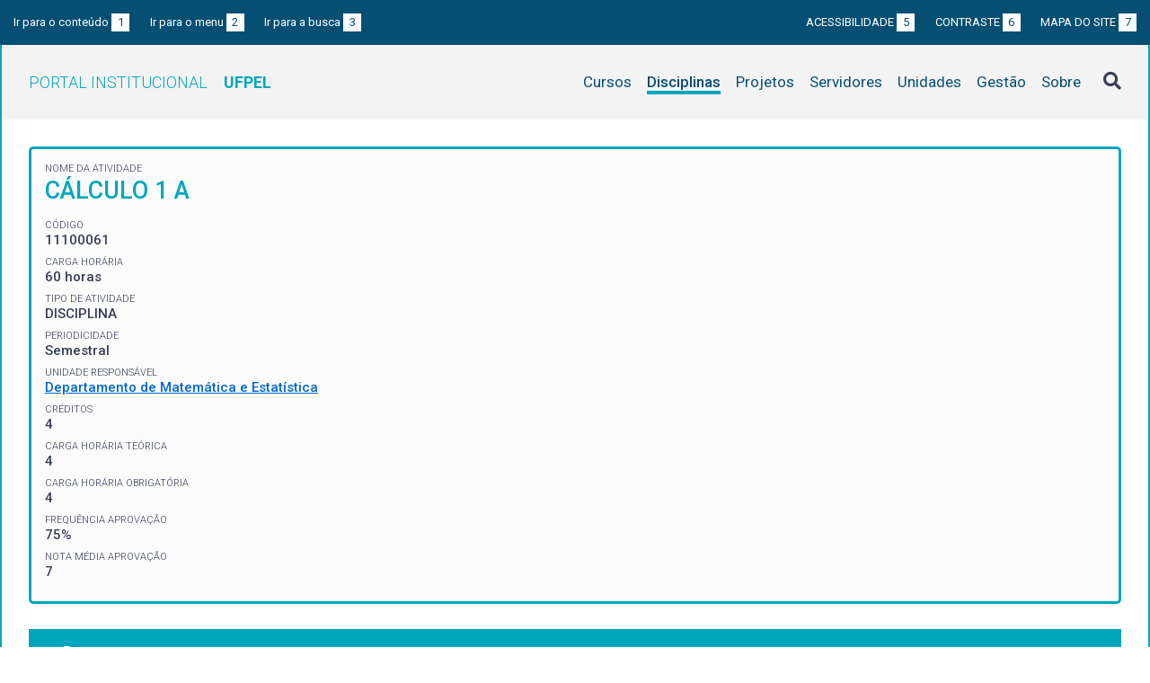

--- FILE ---
content_type: text/html; charset=UTF-8
request_url: https://institucional.ufpel.edu.br/disciplinas/cod/11100061
body_size: 5206
content:
<!DOCTYPE html>
<html prefix="og: http://ogp.me/ns# fb: https://www.facebook.com/2008/fbml" lang="pt-BR">
<head>
	<meta http-equiv="Content-Type" content="text/html; charset=utf-8">
	<meta name="viewport" content="width=device-width, initial-scale=1">
	<title>CÁLCULO 1 A | UFPel</title>
	<link rel="canonical" href="https://institucional.ufpel.edu.br/disciplinas/cod/11100061">
	<meta property="og:url" content="https://institucional.ufpel.edu.br/disciplinas/cod/11100061">
	<meta property="og:title" content="CÁLCULO 1 A | UFPel">
	<meta property="og:image" content="https://institucional.ufpel.edu.br/img/banner_fb.png">
	<meta property="og:site_name" content="Portal Institucional UFPel">
	<meta property="og:description" content="O Portal Institucional UFPel disponibiliza informações de cursos, disciplinas, projetos, servidores e unidades da Universidade Federal de Pelotas.">
	<meta property="og:type" content="website">
	<meta name="twitter:card" content="summary_large_image">
	<meta name="twitter:site" content="@UFPel">
    <link rel="icon" type="image/png" sizes="32x32" href="/img/favicon32.png">
	<link rel="apple-touch-icon" href="/img/favicon512.png">
	<meta name="msapplication-TileImage" content="/img/favicon512.png">
	<link rel="stylesheet" href="/css/datatables.css">
	<link rel="stylesheet" href="/vendor/OrgChart/css/jquery.orgchart.min.css">
	<link rel="stylesheet" href="/vendor/fontawesome/css/fontawesome-all.min.css">
	<link rel="stylesheet" href="/css/style.css?ver=1728351342">
	<script src="/vendor/jquery-3.3.1.min.js"></script>
	<script src="/vendor/jquery.accordion.js"></script>
	<script src="/vendor/datatables/datatables.min.js"></script>
	<script src="/vendor/OrgChart/js/jquery.orgchart.js"></script>
	<script src="/vendor/js-cookie/js.cookie.js"></script>
	<script src="/vendor/rwdimagemaps/jquery.rwdImageMaps.min.js"></script>
	<script src="/js/main.js"></script>
	<script src="/js/disciplinas.js"></script>
	<script type='text/javascript'>
	var dadosPHP = { "lang": "pt", "All": "Todos" };
	</script>
<!-- Piwik -->
	<script type="text/javascript">
		var _paq = _paq || [];
		_paq.push(["setDomains", ["*.institucional.ufpel.edu.br"]]);
		_paq.push(['trackPageView']);
		_paq.push(['enableLinkTracking']);
		(function() {
			var u="https://stats.ufpel.edu.br/";
			_paq.push(['setTrackerUrl', u+'piwik.php']);
			_paq.push(['setSiteId', 10]);
			var d=document, g=d.createElement('script'), s=d.getElementsByTagName('script')[0];
			g.type='text/javascript'; g.async=true; g.defer=true; g.src=u+'piwik.js'; s.parentNode.insertBefore(g,s);
		})();
	</script>
	<noscript><p><img src="https://stats.ufpel.edu.br/piwik.php?idsite=10" style="border:0;" alt="" /></p></noscript>
<!-- End Piwik Code -->
</head>

<body class="disciplinas">

	<header id="topo" class="header-site">
		<div id="barra-acessibilidade" class="wrapper barra-acessibilidade clearfix">
			<ul class="atalhos-acessibilidade atalhos-acessibilidade-desktop">
				<li><a accesskey="1" href="#conteudo">Ir para o conteúdo <span class="corFundo">1</span></a></li>
				<li><a accesskey="2" href="#menu_principal" id="irMenu">Ir para o menu <span class="corFundo">2</span></a></li>
				<li><a accesskey="3" href="#campoBusca" id="irBusca">Ir para a busca <span class="corFundo">3</span></a></li>
			</ul>
			<ul class="atalhos-acessibilidade atalhos-acessibilidade-gerais">
				<li><a accesskey="5" href="/sobre/acessibilidade" class="caps">Acessibilidade <span class="corFundo">5</span></a></li>
				<li><a accesskey="6" href="#contraste" id="contraste" class="caps">Contraste <span class="corFundo">6</span></a></li>
				<li><a accesskey="7" href="/sobre/mapa-do-site" class="caps">Mapa do site <span class="corFundo">7</span></a></li>
			</ul>
		</div>

		<div class="wrapper">
			<div class="header-conteudo cor-borda clearfix">
				<h1>
					<a href="/" class="cor-texto">Portal Institucional<span class="sigla-ufpel">UFPEL</span></a>
				</h1>
				<div id="pesquisa_global" class="pesquisa_global">
					<i class="pesquisa_global_botao_busca fas fa-search"></i>
					<input id="pesquisa_global_elastic" class="pesquisa_elastic_interno" placeholder="pesquisar..." value="" type="text">
					<i class="pesquisa_global_botao_fechar fas fa-times"></i>
				</div>

				<i class="menu-principal-mobile-abrir fas fa-bars"></i>
				<nav class="menu-principal">
					<div class="menu-principal-mobile-titulo">
						<a href="/" class="cor-texto">Portal Institucional<span class="sigla-ufpel">UFPEL</span></a>
					</div>
					<i class="menu-principal-mobile-fechar fas fa-times"></i>
					<ul>
<li class="item-menu cursos cor-borda cor-texto"><a href="/cursos">Cursos</a></li><li class="item-menu disciplinas cor-borda cor-texto item-menu-ativo"><a href="/disciplinas">Disciplinas</a></li><li class="item-menu projetos cor-borda cor-texto"><a href="/projetos">Projetos</a></li><li class="item-menu servidores cor-borda cor-texto"><a href="/servidores">Servidores</a></li><li class="item-menu unidades cor-borda cor-texto"><a href="/unidades">Unidades</a></li><li class="item-menu gestao cor-borda cor-texto"><a href="/gestao">Gestão</a></li><li class="item-menu sobre cor-borda cor-texto"><a href="/sobre">Sobre</a></li>					</ul>
				</nav>

			</div>
		</div>
	</header>
	<div class="wrapper-conteudo cor-borda">


	<article id="conteudo" class="conteudo disciplinas">


		<div  class="conteudo-principal conteudo-principal-full">

			<div class="ficha-dados cor-borda">

				<div class="ficha-label">Nome da Atividade</div>
				<div class="ficha-campo caps maior cor-texto">CÁLCULO 1 A</div>

				<div class="ficha-label">CÓDIGO</div>
				<div class="ficha-campo">11100061</div>

				<div class="ficha-label">Carga Horária</div>
				<div class="ficha-campo">60 horas</div>

				<div class="ficha-label">Tipo de Atividade</div>
				<div class="ficha-campo">DISCIPLINA</div>

				<div class="ficha-label">Periodicidade</div>
				<div class="ficha-campo">Semestral</div>


				<div class="ficha-label">Unidade responsável</div>
				<div class="ficha-campo"><a href="/unidades/id/387">Departamento de Matemática e Estatística</a></div>

<div class="ficha-label">CRÉDITOS</div><div class="ficha-campo">4</div><div class="ficha-label">CARGA HORÁRIA TEÓRICA</div><div class="ficha-campo">4</div><div class="ficha-label">CARGA HORÁRIA OBRIGATÓRIA</div><div class="ficha-campo">4</div><div class="ficha-label">FREQUÊNCIA APROVAÇÃO</div><div class="ficha-campo">75%</div><div class="ficha-label">NOTA MÉDIA APROVAÇÃO</div><div class="ficha-campo">7</div>			</div> <!-- .ficha-dados -->

			<div id="informacoes" data-accordion-group>
				<div class="accordion open cor-borda" data-accordion>
					<h3 data-control class="cor-fundo">Ementa</h3>
					<div data-content>
						<div class="accordion-content">Números reais, equações modulares. Funções, limites e continuidade. Derivadas e aplicações. Integral Definida e Indefinida e aplicações.</div>
					</div>
				</div>
				<div class="accordion cor-borda" data-accordion>
					<h3 data-control class="cor-fundo">Objetivos</h3>
					<div data-content>
						<div class="accordion-content">
							<p><strong>Objetivo Geral:</strong></p>
							Gerais:<br />
    As habilidades que, espera-se, o aluno virá a desenvolver ao longo do curso, podem ser colocadas em três níveis:<br />
1. Compreensão dos conceitos fundamentais do Cálculo Diferencial e Integral de funções de uma variável real.<br />
2. Habilidade em aplicá-los a alguns problemas dentro e fora da Matemática.<br />
3. Refinamento matemático suficiente para compreender a importância e a necessidade dos métodos do Cálculo, assim como a cadeia de definições e passos intermediários que os compõem, criando a base para o estudo de disciplinas posteriores.<br />
<br />
Específicos:<br />
- Compreender os conceitos de função, limite, continuidade, diferenciabilidade e integrabilidade de funções de uma variável real.<br />
- Aprender técnicas de cálculo de limites, derivadas e integrais.<br />
- Estudar propriedades locais e globais de funções contínuas deriváveis e integráveis.<br />
- Aplicar os resultados em situações práticas dentro da área do Curso.<br />
						</div>
					</div>
				</div>
				<div class="accordion cor-borda" data-accordion>
					<h3 data-control class="cor-fundo">Conteúdo Programático</h3>
					<div data-content>
						<div class="accordion-content">Conjuntos Numéricos<br />
<br />
1.1	 Conceito de conjunto, operações entre conjuntos;<br />
1.2	 Números naturais, inteiros, racionais, irracionais, reais;<br />
1.3	 Conjuntos Numéricos: intervalo aberto, fechado, semi-aberto;<br />
1.4	 Equações e inequações modulares e polinômios simples.<br />
<br />
Unidade 2 - Funções reais de uma variável real<br />
<br />
    2.1  Conceito de função e métodos de sua definição;<br />
2.2  Funções pares e ímpares, funções periódicas;<br />
2.3  Funções crescentes e decrescentes;<br />
2.4 Pontos de mínimo e Máximo;<br />
2.5 Funções compostas;<br />
2.6 Funções elementares.<br />
<br />
Unidade 3 - Limites e Derivadas<br />
<br />
3.1  Conceitos de limite e continuidade;<br />
3.2  Propriedades elementares dos limites e das funções <br />
       continuas;<br />
3.3  Continuidade de funções elementares;<br />
3.4  Continuidade de função composta;<br />
3.5  Exemplos de funções descontínuas interessantes;<br />
3.6  Conceito de derivada e sua interpretação geométrica e<br />
       física;<br />
3.7  Regras de derivação;<br />
3.8  Derivada de função composta;<br />
3.9  Derivação de funções elementares;<br />
3.10  Derivadas de ordem superior;<br />
3.11  Aplicação ao estudo qualitativo de funções;<br />
    3.12 Algumas Aplicações representativas às áreas a que se destina.<br />
<br />
Unidade 4 – Integral Definida e Indefinida<br />
<br />
 4.1  Primitiva de uma função e integral indefinida;<br />
 4.2  Integração imediata e a tabela de integração;<br />
 4.3  O problema de área e definição de integral definida;<br />
 4.4  Teorema fundamental do Calculo Integral;<br />
 4.5 Métodos de cálculo da integral definida: mudança de <br />
      variável de integração, integração por partes;<br />
 4.6  Conceito da integração imprópria;<br />
 4.7 Algumas Aplicações representativas às áreas a que se<br />
      destina;<br />
 4.8  Algumas aplicações da integral definida.<br />
<br />
Unidade 5 – Noções sobre equações diferenciais<br />
</div>
					</div>
				</div>
				<div class="accordion cor-borda" data-accordion>
					<h3 data-control class="cor-fundo">Bibliografia</h3>
					<div data-content>
						<div class="accordion-content">
							<p><strong>Bibliografia Básica:</strong></p>
							<ul>
<li>ANTON, H.; BIVENS, I.; DAVIS, S. Cálculo. Vol. 1. Porto Alegre: Bookman, 2014. ISBN 9788582602263. E-book.</li><li>LEITHOLD, L. Cálculo com geometria analítica. Vol.1. 3.ed. São Paulo: Harbra, 1994.</li><li>STEWART, J. Cálculo. Vol.1. São Paulo: Cengage Learning, 2021. ISBN 9786555584097. E-book.</li>							</ul>
<br><p><strong>Bibliografia Complementar:</strong></p><ul><li>ÁVILA, G. S. S. Cálculo ilustrado, prático e descomplicado. Rio de Janeiro LTC, 2012. ISBN 978-85-216-2128-7. E-book.</li><li>EDWARDS, C. H.; PENNEY, D. E. Cálculo com geometria analítica. Vol.1. 4.ed. Rio de Janeiro: Prentice-Hall, 1999.</li><li>GUIDORIZZI, H. L. Curso de cálculo. v. 1. 6. Rio de Janeiro LTC, 2018. ISBN 9788521635574. E-book.</li><li>ROGAWSKI, J. ADAMS, C. Cálculo. Vol. 1. Porto Alegre: Bookman, 2018. ISBN 9788582604601. E-book.</li><li>THOMAS, G. B. WEIR, M. D. HASS, J. Cálculo, Vol.1. São Paulo: Pearson Addison Wesley, 2012.</li></ul>
						</div>
					</div>
				</div>
			</div> <!-- #informacoes -->


			<h3>Turmas Ofertadas</h3>
			<table class="tabela-dados cor-borda">
				<tr class="cor-fundo">
					<th>Turma</th>
					<th>Período</th>
					<th>Vagas</th>
					<th>Matriculados</th>
					<th>Curso / Horários</th>
					<th>Professores</th>
				</tr>

				<tr>
					<td>T1</td>
					<td>
2025 / 2					</td>
					<td>45</td>
					<td>38					<td>
<a href="/cursos/cod/100">Agronomia (Bacharelado)</a><br><div class="tooltip"><a href="#"><i class="fas fa-plus-square" aria-hidden="true"></i> Horários</a><div class="tooltip-container"><table class="grade-horarios cor-borda"><tr class="cor-fundo"><th>Manhã</th><th>Tarde</th><th>Noite</th></tr><tr><td><span class="grade-horarios-dia">TER</span>08:00 - 08:50<br><span class="grade-horarios-dia"></span>08:50 - 09:40<br><span class="grade-horarios-dia">QUI</span>08:00 - 08:50<br><span class="grade-horarios-dia"></span>08:50 - 09:40<br></td><td></td><td></td></tr></table></div></div>					</td>
					<td>
<a href="/servidores/id/3137">JOSEANE DA SILVA PORTO</a><div class="ficha-label">Professor responsável pela turma</div><br>					</td>

				</tr>
				<tr>
					<td>T2</td>
					<td>
2025 / 2					</td>
					<td>45</td>
					<td>44					<td>
<a href="/cursos/cod/100">Agronomia (Bacharelado)</a><br><div class="tooltip"><a href="#"><i class="fas fa-plus-square" aria-hidden="true"></i> Horários</a><div class="tooltip-container"><table class="grade-horarios cor-borda"><tr class="cor-fundo"><th>Manhã</th><th>Tarde</th><th>Noite</th></tr><tr><td><span class="grade-horarios-dia">TER</span>10:00 - 10:50<br><span class="grade-horarios-dia"></span>10:50 - 11:40<br><span class="grade-horarios-dia">QUI</span>10:00 - 10:50<br><span class="grade-horarios-dia"></span>10:50 - 11:40<br></td><td></td><td></td></tr></table></div></div>					</td>
					<td>
<a href="/servidores/id/34569">MAURICIO ZAHN</a><div class="ficha-label">Professor responsável pela turma</div><br>					</td>

				</tr>
				<tr>
					<td>T3</td>
					<td>
2025 / 2					</td>
					<td>41</td>
					<td>41					<td>
<a href="/cursos/cod/100">Agronomia (Bacharelado)</a><br><a href="/cursos/cod/4110">Ciências Biológicas (Bacharelado)</a><br><a href="/cursos/cod/7100">Farmácia (Bacharelado)</a><br><a href="/cursos/cod/5800">Zootecnia (Bacharelado)</a><br><div class="tooltip"><a href="#"><i class="fas fa-plus-square" aria-hidden="true"></i> Horários</a><div class="tooltip-container"><table class="grade-horarios cor-borda"><tr class="cor-fundo"><th>Manhã</th><th>Tarde</th><th>Noite</th></tr><tr><td></td><td><span class="grade-horarios-dia">TER</span>14:00 - 14:50<br><span class="grade-horarios-dia"></span>14:50 - 15:40<br><span class="grade-horarios-dia">QUI</span>14:00 - 14:50<br><span class="grade-horarios-dia"></span>14:50 - 15:40<br></td><td></td></tr></table></div></div>					</td>
					<td>
<a href="/servidores/id/3137">JOSEANE DA SILVA PORTO</a><div class="ficha-label">Professor responsável pela turma</div><br>					</td>

				</tr>
				<tr>
					<td>T6</td>
					<td>
2025 / 2					</td>
					<td>50</td>
					<td>49					<td>
<a href="/cursos/cod/100">Agronomia (Bacharelado)</a><br><a href="/cursos/cod/7100">Farmácia (Bacharelado)</a><br><div class="tooltip"><a href="#"><i class="fas fa-plus-square" aria-hidden="true"></i> Horários</a><div class="tooltip-container"><table class="grade-horarios cor-borda"><tr class="cor-fundo"><th>Manhã</th><th>Tarde</th><th>Noite</th></tr><tr><td><span class="grade-horarios-dia">TER</span>10:00 - 10:50<br><span class="grade-horarios-dia"></span>10:50 - 11:40<br><span class="grade-horarios-dia">QUI</span>10:00 - 10:50<br><span class="grade-horarios-dia"></span>10:50 - 11:40<br></td><td></td><td></td></tr></table></div></div>					</td>
					<td>
<a href="/servidores/id/3137">JOSEANE DA SILVA PORTO</a><div class="ficha-label">Professor responsável pela turma</div><br>					</td>

				</tr>
				<tr>
					<td>T5</td>
					<td>
2025 / 2					</td>
					<td>53</td>
					<td>51					<td>
<a href="/cursos/cod/4120">Ciências Biológicas (Licenciatura)</a><br><a href="/cursos/cod/5800">Zootecnia (Bacharelado)</a><br><div class="tooltip"><a href="#"><i class="fas fa-plus-square" aria-hidden="true"></i> Horários</a><div class="tooltip-container"><table class="grade-horarios cor-borda"><tr class="cor-fundo"><th>Manhã</th><th>Tarde</th><th>Noite</th></tr><tr><td></td><td><span class="grade-horarios-dia">SEG</span>14:00 - 14:50<br><span class="grade-horarios-dia"></span>14:50 - 15:40<br><span class="grade-horarios-dia">QUA</span>14:00 - 14:50<br><span class="grade-horarios-dia"></span>14:50 - 15:40<br></td><td></td></tr></table></div></div>					</td>
					<td>
<a href="/servidores/id/223775">POLIANA KENDERLI PACINI SELAU</a><div class="ficha-label">Professor responsável pela turma</div><br><a href="/servidores/id/3137">JOSEANE DA SILVA PORTO</a><div class="ficha-label">Professor Regente</div><br>					</td>

				</tr>
				<tr>
					<td>T4</td>
					<td>
2025 / 2					</td>
					<td>45</td>
					<td>43					<td>
<a href="/cursos/cod/7100">Farmácia (Bacharelado)</a><br><div class="tooltip"><a href="#"><i class="fas fa-plus-square" aria-hidden="true"></i> Horários</a><div class="tooltip-container"><table class="grade-horarios cor-borda"><tr class="cor-fundo"><th>Manhã</th><th>Tarde</th><th>Noite</th></tr><tr><td></td><td><span class="grade-horarios-dia">TER</span>16:00 - 16:50<br><span class="grade-horarios-dia"></span>16:50 - 17:40<br><span class="grade-horarios-dia">QUI</span>16:00 - 16:50<br><span class="grade-horarios-dia"></span>16:50 - 17:40<br></td><td></td></tr></table></div></div>					</td>
					<td>
<a href="/servidores/id/34305">MAURICIO BRAGA DE PAULA</a><div class="ficha-label">Professor responsável pela turma</div><br>					</td>

				</tr>
			</table>
			

						<h3>Disciplinas Equivalentes</h3>
			<table class="tabela-dados cor-borda">
				<tr class="cor-fundo">
<!--					<th>Equivalência</th> -->
					<th>Disciplina</th>
					<th>Curso</th>
				</tr>

				<tr>
<!--					<td>28804</td> -->
					<td><a href="/disciplinas/id/10045">CÁLCULO 1 A</a></td>
					<td><a href="/cursos/cod/100">Agronomia (Bacharelado)</a></td>
				</tr>
				<tr>
<!--					<td>37157</td> -->
					<td><a href="/disciplinas/id/8583">CÁLCULO DIFERENCIAL E INTEGRAL</a></td>
					<td><a href="/cursos/cod/4110">Ciências Biológicas (Bacharelado)</a></td>
				</tr>
				<tr>
<!--					<td>40659</td> -->
					<td><a href="/disciplinas/id/8837">CÁLCULO E GEOMETRIA ANALÍTICA</a></td>
					<td><a href="/cursos/cod/5800">Zootecnia (Bacharelado)</a></td>
				</tr>
			</table>
			


		</div> <!-- .conteudo-principal -->

		<div class="clearfix"></div>

	</article>

		<div class="link-topo" title="Voltar ao topo">
			<i class="fas fa-arrow-alt-circle-up fa-3x" aria-hidden="true"></i>
		</div>
		<p class="page-time">
Página gerada em 23/01/2026 04:25:50 (consulta levou 0.177577s)		</p>

	</div> <!-- .wrapper-conteudo -->

	<footer class="site-rodape">
		<div class="site-rodape-esq">
			<a href="https://ufpel.edu.br"><img src="/img/marca-ufpel.png" class="logo-ufpel-rodape" alt="Portal UFPel"></a>
		</div>
		<div class="site-rodape-centro">
			<p><a href="https://ufpel.edu.br">Universidade Federal de Pelotas</a></p>
			<p>Superintendência de Gestão de Tecnologia da Informação e Comunicação</p>
		</div>
		<div class="site-rodape-dir">
			<a href="https://cobalto.ufpel.edu.br"><img src="/img/cobalto-fff-250.png" class="logo-cobalto-rodape" alt="COBALTO - Sistema Integrado de Gestão"></a>
		</div>
	</footer>

</body>
</html>

